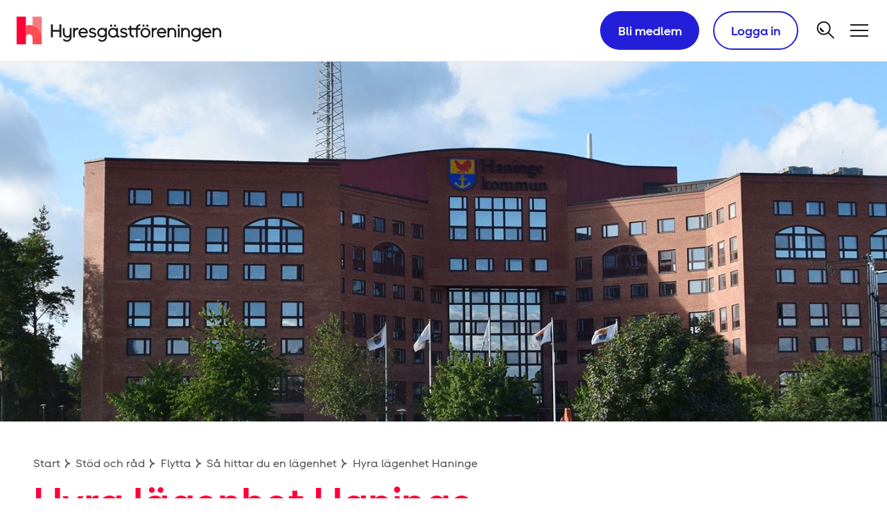

--- FILE ---
content_type: text/html; charset=utf-8
request_url: https://www.hyresgastforeningen.se/stod-och-rad/flytta/basta-tipsen-for-att-hitta-lagenhet/hyra-lagenhet-haninge/
body_size: 13353
content:
<!DOCTYPE html>
<html lang="sv">
	<head
prefix="og: http://ogp.me/ns#"
	>
		<meta charset="utf-8"/>
		<meta name="viewport" content="width=device-width, initial-scale=1">
		<meta name="referrer" content="strict-origin-when-cross-origin">
				<meta name="keywords" content="Haninge, hyra, l&#228;genhet, bostad, hyresr&#228;tt "/>

				<meta name="description" content="Kolla in v&#229;ra tips f&#246;r hur du hittar hyresr&#228;tt i Haninge. N&#228;r du hittat hem - bli medlem i Hyresg&#228;stf&#246;reningen! Kom in s&#229; f&#246;rklarar vi varf&#246;r det &#228;r viktigt."/>

		<meta name="theme-color" content="#c03">
		<title>Hyra l&#228;genhet Haninge - Hitta hyresr&#228;tt - Hyresg&#228;stf&#246;reningen</title>
<!-- CookieInformation Cookies Consent Notice start for www.hyresgastforeningen.se -->
<script id="CookieConsent" src="https://policy.app.cookieinformation.com/uc.js" data-culture="SV" type="text/javascript" data-gcm-enabled="false"></script>
<!-- OneTrCookieInformationust Cookies Consent Notice end for www.hyresgastforeningen.se -->

		<meta property="og:description" content="Kolla in v&#229;ra tips f&#246;r hur du hittar hyresr&#228;tt i Haninge. N&#228;r du hittat hem - bli medlem i Hyresg&#228;stf&#246;reningen! Kom in s&#229; f&#246;rklarar vi varf&#246;r det &#228;r viktigt."/>

		<meta property="og:image" content="https://www.hyresgastforeningen.se/globalassets/bilder/regionernas-bilder/stockholm/haninge980.jpg"/>

		<meta property="og:image:alt" content="Haninge"/>

		<meta property="og:image:type" content="image/jpeg"/>

		<meta property="og:image:width" content="980"/>

		<meta property="og:image:height" content="980"/>

		<meta property="og:locale" content="sv"/>

		<meta property="og:site_name" content="Hyresg&#228;stf&#246;reningen"/>

		<meta property="og:title" content="Hyra l&#228;genhet Halmstad"/>

		<meta property="og:type" content="website"/>

		<meta property="og:url" content="https://www.hyresgastforeningen.se/stod-och-rad/flytta/basta-tipsen-for-att-hitta-lagenhet/hyra-lagenhet-haninge/"/>

		<meta name="twitter:card" content="summary"/>

		<meta name="twitter:site" content="hyresgasterna"/>



	<link rel="preload" href="/ui/build/static/fonts/hyrasans-bold.woff2" as="font" type="font/woff2" crossorigin="anonymous"/>
	<link rel="preload" href="/ui/build/static/fonts/hyrasans-display.woff2" as="font" type="font/woff2" crossorigin="anonymous"/>
	<link rel="preload" href="/ui/build/static/fonts/hyrasans-regular.woff2" as="font" type="font/woff2" crossorigin="anonymous"/>
	<link rel="preload" href="/ui/build/static/fonts/hyrasanstext-regular.woff2" as="font" type="font/woff2" crossorigin="anonymous"/>
	<link rel="preload" href="/ui/build/static/fonts/hyrasanstext-regularitalic.woff2" as="font" type="font/woff2" crossorigin="anonymous"/>
	<link rel="preload" href="/ui/build/static/fonts/icons1765787816.woff" as="font" type="font/woff" crossorigin="anonymous"/>
	<link rel="preload" href="/ui/build/static/fonts/lineto-brown-bold.woff2" as="font" type="font/woff2" crossorigin="anonymous"/>
	<link rel="preload" href="/ui/build/static/fonts/lineto-brown-regular.woff2" as="font" type="font/woff2" crossorigin="anonymous"/>

		<link rel="apple-touch-icon" sizes="180x180" href="/apple-touch-icon.png">
		<link rel="icon" type="image/png" href="/favicon-32x32.png" sizes="32x32">
		<link rel="icon" type="image/png" href="/favicon-16x16.png" sizes="16x16">
		<link rel="manifest" href="/manifest.json">
		<link rel="mask-icon" href="/safari-pinned-tab.svg" color="#000000">
		<meta name="msapplication-TileColor" content="#ffffff">
		<meta name="theme-color" content="#ffffff">
		<link rel="stylesheet" type="text/css" href="/ui/build/css/main.css?v=25.12.1508.1.3"/>
		<link href="https://www.hyresgastforeningen.se/stod-och-rad/flytta/basta-tipsen-for-att-hitta-lagenhet/hyra-lagenhet-haninge/" rel="canonical" />
<!-- Google Tag Manager -->
<script>(function(w,d,s,l,i){w[l]=w[l]||[];w[l].push(
		{'gtm.start': new Date().getTime(),event:'gtm.js'}
	);var f=d.getElementsByTagName(s)[0],
	      j=d.createElement(s),dl=l!='dataLayer'?'&l='+l:'';j.async=true;j.src=
		'https://www.googletagmanager.com/gtm.js?id='+i+dl;f.parentNode.insertBefore(j,f);
})(window,document,'script','dataLayer','GTM-P674HLH');</script>
<!-- End Google Tag Manager -->

		<script>
		// Picture element HTML5 shiv
		document.createElement("picture");
	</script>

			<!-- rekai -->
			<script src="https://static.rekai.se/11465b79.js"></script>
				<script src="https://static.rekai.se/addon/rekai_autocomplete.min.js"></script>
			<!-- rekai -->

			<!-- association editor keep alive endpoint -->
			<script>
				document.associationEditorKeepAliveEndpoint = "/api/member/association/content/keepalive/";
		</script>
			<!-- association editor keep alive endpoint -->


		<script src="/ui/build/static/js/picturefill.min.js" async></script>
<script id="hgfData">
	window.hgf = {
  "tokenHeader": {
    "name": "X-RequestVerificationToken",
    "value": "xORIROwulLCvrQAAAG37q9k3gHtr9RZLjn4S6DxwtAmDxEcoZDM8VkOfVgv--Wh_SooME26V5nxTEFdjMk5xkSQZT8IYnY2yaiyKQn5UJlA1:9hTF-bOSSRgKY3SxLIN3chRb-OrM2-l-spamDM9GobjPuKf7g4z14PeS-_s3v8W4Vk1xVVKiU03wT8TK8GrArTXRc35NHAvTj7YtL7W64sk1"
  },
  "tokenForm": {
    "name": "__RequestVerificationToken"
  },
  "pageInformation": {
    "title": "Hyra lägenhet Haninge - Hitta hyresrätt",
    "pageTypeName": "ContentPage"
  }
};
</script>

<script type="text/javascript">
	function googleTranslateElementInit() {
		new google.translate.TranslateElement({pageLanguage: 'sv', layout: google.translate.TranslateElement.InlineLayout.VERTICAL, autoDisplay: false, gaTrack: true, gaId: '11'}, 'google_translate_element');
	}
</script>
<script type="text/javascript" src="https://translate.google.com/translate_a/element.js?cb=googleTranslateElementInit"></script>

<script type="application/ld+json">
	{"@context":"https://schema.org","@type":"WebPage","name":"Hyra l\u00E4genhet Halmstad","description":"Kolla in v\u00E5ra tips f\u00F6r hur du hittar hyresr\u00E4tt i Halmstad. N\u00E4r du hittat hem - bli medlem i Hyresg\u00E4stf\u00F6reningen! Kom in s\u00E5 f\u00F6rklarar vi varf\u00F6r det \u00E4r viktigt.","publisher":{"@type":"Organization","name":"Hyresg\u00E4stf\u00F6reningen"},"breadcrumb":{"@type":"BreadcrumbList","itemListElement":[{"@type":"ListItem","name":"St\u00F6d och r\u00E5d","item":{"@type":"Thing","@id":"/stod-och-rad/"},"position":1},{"@type":"ListItem","name":"Flytta","item":{"@type":"Thing","@id":"/stod-och-rad/flytta/"},"position":2},{"@type":"ListItem","name":"S\u00E5 hittar du en l\u00E4genhet","item":{"@type":"Thing","@id":"/stod-och-rad/flytta/basta-tipsen-for-att-hitta-lagenhet/"},"position":3},{"@type":"ListItem","name":"Hyra l\u00E4genhet Haninge","position":4}]}}
</script>


		
	<script type="text/javascript">var appInsights=window.appInsights||function(config){function t(config){i[config]=function(){var t=arguments;i.queue.push(function(){i[config].apply(i,t)})}}var i={config:config},u=document,e=window,o="script",s="AuthenticatedUserContext",h="start",c="stop",l="Track",a=l+"Event",v=l+"Page",r,f;setTimeout(function(){var t=u.createElement(o);t.src=config.url||"https://js.monitor.azure.com/scripts/a/ai.0.js";u.getElementsByTagName(o)[0].parentNode.appendChild(t)});try{i.cookie=u.cookie}catch(y){}for(i.queue=[],r=["Event","Exception","Metric","PageView","Trace","Dependency"];r.length;)t("track"+r.pop());return t("set"+s),t("clear"+s),t(h+a),t(c+a),t(h+v),t(c+v),t("flush"),config.disableExceptionTracking||(r="onerror",t("_"+r),f=e[r],e[r]=function(config,t,u,e,o){var s=f&&f(config,t,u,e,o);return s!==!0&&i["_"+r](config,t,u,e,o),s}),i}({instrumentationKey:"573f0ed0-51b0-4393-8011-0bfbdcddb7a5",sdkExtension:"a"});window.appInsights=appInsights;appInsights.queue&&appInsights.queue.length===0&&appInsights.trackPageView();</script></head>
	<body class="

">
<!-- Google Tag Manager (noscript) -->
<noscript>
	<iframe src="https://www.googletagmanager.com/ns.html?id=GTM-P674HLH"
	        height="0" width="0" style="display:none;visibility:hidden">
	</iframe>
</noscript>
<!-- End Google Tag Manager (noscript) -->


		
	<div class="lSite">
		<div class="lSite__navigation-skip">
<div class="NavigationSkip">
	<ul class="NavigationSkip__items">
		<li class="NavigationSkip__item">
			<a href="#main" class="NavigationSkip__link">G&#229; till huvudinneh&#229;llet</a>
		</li>
	</ul>
</div>

		</div>
<header class="Site__header">
	<div class="SiteHeader">
		<div class="SiteHeader__inner">
			<div class="SiteHeader__brand">
				<a class="SiteHeader__home-link" href="/
">
					<div class="Branding">
						<div class="Branding__logo-symbol">
							<svg class="LogoSymbol" viewBox="0 0 198 218" fill="none" xmlns="http://www.w3.org/2000/svg">
								<path d="M125 69.5C116 67 108.1 66 99 66c-9.1 0-17 1-26 3.5V165c0-14 11-26 26-26 14.9 0 26 12 26 26v53h73v-53c0-45-28-82-73-95.5Z" fill="#FF4D56"/>
								<path d="M73 0H0v218h73V0Z" fill="#FF0037"/>
								<path d="M125 0v69.5C170 83 198 120 198 165V0h-73Z" fill="#F97D7D"/>
							</svg>
						</div>
						<div class="Branding__logo">
							<svg class="Logo" viewBox="0 0 222 30" fill="none" xmlns="http://www.w3.org/2000/svg">
								<path d="M17.2 9.564a12.738 12.738 0 0 0-3.577-.481c-1.252 0-2.34.137-3.578.481v13.142c0-1.926 1.514-3.578 3.578-3.578a3.562 3.562 0 0 1 3.578 3.578V30H27.247v-7.294c0-6.192-3.854-11.284-10.046-13.142Z" fill="#FF4D56"/>
								<path d="M10.046 0H0v30h10.046V0Z" fill="#FF0037"/>
								<path d="M17.201 0v9.564c6.193 1.858 10.046 6.95 10.046 13.142V0H17.201Z" fill="#F97D7D"/>
								<path class='Logo__text' d="M111.881 20.973c1.087 1.21 2.532 1.871 4.184 1.871 2.27 0 3.949-1.252 3.949-3.138 0-1.706-1.362-2.518-2.738-2.876l-2.175-.578c-.605-.165-1.128-.536-1.128-1.1 0-.702.784-1.267 1.858-1.267.963 0 1.816.468 2.449 1.17l1.445-.99c-.949-1.102-2.298-1.886-3.881-1.886-2.188 0-3.688 1.486-3.688 3.137 0 1.39 1.046 2.395 2.422 2.739l1.968.51c1.101.274 1.624.563 1.624 1.21 0 .84-.839 1.39-2.133 1.39-1.142 0-2.037-.427-2.697-1.17l-1.459.977Zm-33.84 0c1.088 1.21 2.533 1.871 4.184 1.871 2.27 0 3.95-1.252 3.95-3.138 0-1.706-1.363-2.518-2.739-2.876l-2.174-.578c-.606-.165-1.129-.536-1.129-1.1 0-.702.785-1.267 1.858-1.267.963 0 1.817.468 2.45 1.17l1.445-.99c-.95-1.102-2.298-1.886-3.881-1.886-2.188 0-3.688 1.486-3.688 3.137 0 1.39 1.046 2.395 2.422 2.739l1.968.51c1.1.274 1.624.563 1.624 1.21 0 .84-.84 1.39-2.133 1.39-1.143 0-2.037-.427-2.698-1.17l-1.458.977Zm-31.665 1.596h2.05V8.463h-2.05v5.918h-7.17V8.463h-2.05V22.57h2.05v-6.262h7.17v6.262Zm89.711-12.785c0 .688.51 1.225 1.211 1.225.689 0 1.184-.537 1.184-1.225 0-.66-.509-1.21-1.184-1.21-.701 0-1.211.55-1.211 1.21Zm-30.798 0c0 .688.537 1.225 1.211 1.225.661 0 1.225-.537 1.225-1.225 0-.66-.564-1.21-1.225-1.21-.66 0-1.211.55-1.211 1.21Zm34.982 0c0 .688.564 1.225 1.225 1.225.66 0 1.211-.537 1.211-1.225 0-.66-.523-1.21-1.211-1.21-.675 0-1.225.55-1.225 1.21Zm-39.206 0a1.21 1.21 0 0 0 1.224 1.225c.661 0 1.211-.537 1.211-1.225 0-.66-.536-1.21-1.211-1.21-.674 0-1.224.55-1.224 1.21Zm73.169.028a1.252 1.252 0 1 0 2.505 0 1.24 1.24 0 0 0-1.252-1.252 1.24 1.24 0 0 0-1.253 1.252Zm-17.298 4.1c1.349 0 2.601.785 3.096 2.533h-6.165c.523-1.748 1.734-2.532 3.069-2.532Zm-84.908 0c1.348 0 2.6.785 3.096 2.533H68.96c.523-1.748 1.734-2.532 3.069-2.532Zm133.61 0c1.349 0 2.601.785 3.096 2.533h-6.165c.537-1.748 1.748-2.532 3.069-2.532Zm-29.243-1.472h-1.844V22.57h1.844V12.44Zm-24.688-.192a6.613 6.613 0 0 0-.95-.083c-1.059 0-1.871.44-2.738 1.225v-1.225h-1.858V22.57h1.858v-5.615c0-1.569 1.307-2.862 2.779-2.862.262 0 .565 0 .909.096v-1.94Zm-84.991 0a6.593 6.593 0 0 0-.95-.083c-1.073 0-1.871.44-2.738 1.225v-1.225H61.17V22.57h1.858v-5.615c0-1.569 1.307-2.862 2.78-2.862.261 0 .564 0 .908.096v-1.94Zm127.307 1.665c1.913 0 3.399 1.665 3.399 3.578 0 1.926-1.527 3.316-3.399 3.316-1.871 0-3.316-1.39-3.316-3.316 0-1.886 1.403-3.578 3.316-3.578Zm-101.628 0c1.913 0 3.399 1.665 3.399 3.578 0 1.926-1.528 3.316-3.4 3.316-1.87 0-3.316-1.39-3.316-3.316-.014-1.886 1.404-3.578 3.317-3.578Zm46.981 7.183c-1.995 0-3.495-1.596-3.495-3.605 0-1.996 1.514-3.578 3.495-3.578 2.01 0 3.523 1.61 3.523 3.578 0 1.995-1.513 3.605-3.523 3.605Zm-35.009 0c-2.009 0-3.523-1.61-3.523-3.605 0-1.968 1.514-3.578 3.523-3.578 1.996 0 3.523 1.596 3.523 3.578 0 2.023-1.527 3.605-3.523 3.605Zm112.431-7.142c1.487 0 2.794 1.17 2.794 3v5.615h1.83v-5.863c0-2.477-2.091-4.555-4.61-4.555-1.032 0-2.009.344-2.876 1.046v-1.046h-1.858V22.57h1.858V16.83c0-1.568 1.294-2.876 2.862-2.876Zm-33.908 0c1.486 0 2.794 1.17 2.794 3v5.615h1.83v-5.863c0-2.477-2.092-4.555-4.61-4.555-1.032 0-2.009.344-2.876 1.046v-1.046h-1.858V22.57h1.858V16.83c.014-1.568 1.293-2.876 2.862-2.876Zm-14.793 0c1.486 0 2.793 1.17 2.793 3v5.615h1.83v-5.863c0-2.477-2.091-4.555-4.61-4.555-1.032 0-2.009.344-2.876 1.046v-1.046h-1.858V22.57h1.858V16.83c.014-1.568 1.294-2.876 2.863-2.876ZM54.771 21.096c-1.486 0-2.752-1.142-2.752-2.972V12.44h-1.872v5.835c0 2.519 2.147 4.569 4.624 4.569 1.1 0 2.05-.399 2.862-1.046v.44c0 1.83-1.39 3.276-3.302 3.276-1.129 0-2.216-.482-3.014-1.486l-1.445 1.1c1.17 1.294 2.78 2.134 4.527 2.134 2.877 0 5.092-2.257 5.092-5.23V12.44h-1.858v5.794c-.013 1.582-1.293 2.862-2.862 2.862Zm155.945-3.646c0-2.904-2.271-5.299-5.078-5.299-2.794 0-5.051 2.381-5.051 5.395 0 2.945 2.161 5.298 5.381 5.298 1.913 0 3.248-.84 4.252-1.968l-1.389-1.1c-.688.742-1.666 1.334-2.973 1.334-1.968 0-3.082-1.293-3.358-2.959h8.188c0-.234.028-.413.028-.701Zm-48.716 0c0-2.904-2.27-5.299-5.078-5.299-2.793 0-5.05 2.381-5.05 5.395 0 2.945 2.16 5.298 5.381 5.298 1.912 0 3.234-.84 4.252-1.968l-1.39-1.1c-.688.742-1.665 1.334-2.972 1.334-1.968 0-3.083-1.293-3.358-2.959h8.188c.014-.234.027-.413.027-.701Zm-84.908 0c0-2.904-2.27-5.299-5.078-5.299-2.793 0-5.05 2.381-5.05 5.395 0 2.945 2.16 5.298 5.38 5.298 1.913 0 3.248-.84 4.253-1.968l-1.39-1.1c-.688.742-1.665 1.334-2.973 1.334-1.968 0-3.082-1.293-3.358-2.959h8.188c.014-.234.028-.413.028-.701Zm47.023-3.234h5.009v8.353h1.858v-8.353h2.917V12.44h-2.917c.151-1.706 1.266-2.408 2.917-2.45V8.175c-2.642.083-4.513 1.707-4.775 4.266h-5.009V9.99h-1.872v2.45h-1.816v1.776h1.816v4.046c0 2.697 1.955 4.32 4.748 4.39v-1.79c-1.775-.055-2.876-1.045-2.876-2.793v-3.853Zm9.908 3.302a5.313 5.313 0 0 0 5.353 5.34c2.973 0 5.381-2.353 5.381-5.34 0-2.972-2.394-5.353-5.381-5.353a5.316 5.316 0 0 0-5.353 5.353Zm-35.023 0c0 2.973 2.436 5.34 5.381 5.34 1.473 0 2.752-.578 3.784-1.528.523.922 1.404 1.432 2.959 1.445v-1.789c-.963-.041-1.362-.481-1.362-1.17v-7.65h-1.872v1.32c-1.073-.784-2.257-1.335-3.605-1.335-2.835.014-5.285 2.381-5.285 5.367Zm89.849-.069c0 2.877 2.312 5.12 5.147 5.12 1.252 0 2.38-.427 3.426-1.266v.922c0 1.83-1.431 3.316-3.344 3.316-1.128 0-2.215-.509-3-1.514l-1.472 1.101c1.183 1.308 2.78 2.134 4.555 2.134 2.917 0 5.092-2.271 5.092-5.23v-9.867h-1.831v1.252c-1.032-.784-2.188-1.252-3.426-1.252-2.821 0-5.147 2.408-5.147 5.285Zm-101.628 0c0 2.877 2.311 5.12 5.146 5.12 1.253 0 2.381-.427 3.427-1.266v.922c0 1.83-1.431 3.316-3.344 3.316-1.129 0-2.216-.509-3-1.514l-1.473 1.101c1.184 1.308 2.78 2.134 4.555 2.134 2.918 0 5.092-2.271 5.092-5.23v-9.867h-1.83v1.252c-1.032-.784-2.188-1.252-3.427-1.252-2.835 0-5.147 2.408-5.147 5.285Z" fill="currentColor"/>
							</svg>
						</div>
					</div>
				</a>
			</div>
			<div class="SiteHeader__actions">
				<div class="SiteHeader__action SiteHeader__action--signup">
<a class="ButtonSignup" href="/bli-medlem/">
		<div class="ButtonSignup__icon">
			<svg class="IconFacePlus" fill="currentColor" xmlns="http://www.w3.org/2000/svg" viewBox="0 0 37.6 38.5"><path d="M14.8 36.9c-6.7 0-12.2-5.4-12.2-12.2v-5.9c0-.7.6-1.3 1.3-1.3.7 0 1.3.6 1.3 1.3v5.9c-.2 5.3 4 9.8 9.3 10s9.8-4 10-9.3v-1.5c0-.7.6-1.3 1.3-1.3.7 0 1.3.6 1.3 1.3v.9c-.1 6.7-5.6 12.1-12.3 12.1z"></path><path d="M15 29.4h-2.3c-.1 0-.2-.1-.3-.2-.1-.1-.1-.2-.1-.3l1.1-3.7c.1-.2.3-.3.5-.3.2.1.3.3.3.5l-.9 3.2H15c.2 0 .4.1.5.3 0 .2-.1.4-.3.5H15z"></path><circle cx="9.9" cy="24" r="1.5"></circle><circle cx="18.2" cy="24" r="1.5"></circle><path d="M27.4 25.2h-.3c-6.6-1.5-14.2-7.7-16.5-9.7l-5.9 3.7c-.3.2-.6.2-1 .2-.2.3-.6.4-1 .5-.7 0-1.2-.6-1.2-1.3 0-.1.1-10.4 11.2-10.4 6 0 10.5 1.7 13.2 5 3.8 4.7 2.7 10.8 2.6 11.1-.1.3-.3.6-.5.8-.2 0-.4.1-.6.1zM10.7 12.7c.3 0 .6.1.8.3.1.1 7.9 7.1 14.7 9.3.2-2.8-.6-5.5-2.3-7.7-2.2-2.7-6-4-11.2-4-5.8 0-7.8 3.5-8.4 5.8l5.7-3.6c.2-.1.5-.1.7-.1zM30 0h2.3v13H30z"></path><path d="M24.6 5.3h13v2.3h-13z"></path></svg>
		</div>
	<span class="ButtonSignup__text">
		Bli medlem
	</span>
</a>

				</div>
				<div class="SiteHeader__action SiteHeader__action--login">
<button class="ButtonLogin">
		<div class="ButtonLogin__icon">
			<svg class="IconFaceTyping" xmlns="http://www.w3.org/2000/svg" viewBox="0 0 37.63 38.47" fill="currentColor"><path d="M37.26 24.23a1.26 1.26 0 0 0 0-1.79l-3.78-3.79a1.27 1.27 0 0 0-1.79 0L19.08 31.26a1.29 1.29 0 0 0-.33.58l-1 4.1h-1.56a1.27 1.27 0 0 1-1.27-1.26 1.26 1.26 0 1 0-2.52 0 1.27 1.27 0 0 1-2.53 0v-1a1.26 1.26 0 1 0-2.52 0v1c0 .69-1.36 1.26-2.06 1.26a1.27 1.27 0 0 0 0 2.53 6.16 6.16 0 0 0 3.32-1 3.77 3.77 0 0 0 5.05 0 3.79 3.79 0 0 0 2.53 1h2.52a1.35 1.35 0 0 0 .29 0l5.05-1.27a1.29 1.29 0 0 0 .59-.33m-1.54-2l-2.67.67.67-2.67 11.43-11.48 2 2z"></path><path d="M12.64 27.43A11.62 11.62 0 0 1 1 15.82v-5.63a1.22 1.22 0 0 1 2.44 0v5.63a9.17 9.17 0 1 0 18.33 0V15a1.22 1.22 0 0 1 2.44 0v.87a11.62 11.62 0 0 1-11.57 11.56z"></path><path d="M12.82 20.22h-2.19a.36.36 0 0 1-.3-.15.37.37 0 0 1-.06-.32l1-3.48a.37.37 0 1 1 .72.2l-.84 3h1.69a.38.38 0 1 1 0 .75z"></path><circle cx="7.98" cy="15.14" r="1.47"></circle><circle cx="15.85" cy="15.14" r="1.47"></circle><path d="M24.55 16.24h-.26C18 14.82 10.82 8.94 8.59 7L3 10.51a1.18 1.18 0 0 1-.91.15 1.2 1.2 0 0 1-.91.43A1.19 1.19 0 0 1 0 9.9C0 9.8.12 0 10.69 0c5.75 0 10 1.59 12.54 4.73 3.65 4.45 2.54 10.3 2.49 10.55a1.2 1.2 0 0 1-.52.76 1.16 1.16 0 0 1-.65.2zM8.71 4.36a1.19 1.19 0 0 1 .8.3c.08.08 7.53 6.8 14 8.88a10.83 10.83 0 0 0-2.14-7.32c-2.1-2.55-5.7-3.84-10.69-3.84-5.56 0-7.4 3.3-8 5.54l5.4-3.38a1.21 1.21 0 0 1 .63-.18z"></path></svg>
		</div>
	<span class="ButtonLogin__text">
		Logga in
	</span>
</button>


				</div>
				<div class="SiteHeader__action SiteHeader__action--myPages">
<a class="ButtonMyPages" href="/mina-sidor/">
	<span class="ButtonMyPages__text">
		Mina sidor
	</span>
</a>

				</div>
				<div class="SiteHeader__action SiteHeader__action--logout">
<a class="ButtonLogout" href="/api/authentication/logout/">
	<span class="ButtonLogout__text">
		Logga ut
	</span>
</a>

				</div>
				<div class="SiteHeader__action SiteHeader__action--search">
	<a
		class="ButtonSearch"
		href="/sok/"
		aria-label="S&#246;k">
		<div class="ButtonSearch__symbol">
			<svg class="IconSearch" viewBox="0 0 32 32" xmlns="http://www.w3.org/2000/svg">
				<path d="M19.332 19.3333L26.6654 26.6666" stroke="currentColor" stroke-width="2" stroke-linecap="square"/>
				<circle cx="12.668" cy="12.6667" r="9" stroke="currentColor" stroke-width="2" fill="none"/>
				<path d="M8 12V12.6667C8 15.244 10.0893 17.3333 12.6667 17.3333H13.3333" stroke="currentColor" stroke-width="2"/>
			</svg>
		</div>
	</a>

				</div>
				<div class="SiteHeader__action SiteHeader__action--main-nav-toggle">
<button class="ButtonMainNavToggle" id="ButtonMainNavToggle" aria-expanded="false" aria-controls="NavigationMain" aria-label="Meny">
	<div class="ButtonMainNavToggle__symbol">
		<svg class="IconHamburger" viewBox="0 0 32 32" fill="none" xmlns="http://www.w3.org/2000/svg">
			<path d="M4 8L28 8" stroke="currentColor" stroke-width="2" stroke-linecap="square"/>
			<path d="M4 24L28 24" stroke="currentColor" stroke-width="2" stroke-linecap="square"/>
			<path d="M4 16L28 16" stroke="currentColor" stroke-width="2" stroke-linecap="square"/>
		</svg>
	</div>
</button>

				</div>
			</div>
		</div>
		<div class="SiteHeader__navigation">
<noscript>
	<style>
		.NavigationMain {
			display: block;
		}
	</style>
</noscript>
<div class="NavigationMain"
     data-api-localizationurl="/api/navigation/localization/"
     data-api-login-otherdeviceurl="/api/authentication/login/otherdevice/"
     data-api-login-samedeviceurl="/api/authentication/login/samedevice/"
     data-api-login-localizationurl="/api/authentication/localization/"
     data-api-membersignupurl="/bli-medlem/"
     data-api-logouturl="/api/authentication/logout/"
     data-api-mypagesurl="/mina-sidor/">

		<nav class="NavigationMain__menu" aria-label="Huvudnavigering">
			<ul class="NavigationMain__items" role="menu">
					<li class="NavigationMain__item " role="none">
						<a href="/" class="NavigationMain__link" role="menuitem">
							<span class="NavigationMain__text">Start</span>
						</a>
					</li>
					<li class="NavigationMain__item " role="none">
						<a href="/aktuellt/" class="NavigationMain__link" role="menuitem">
							<span class="NavigationMain__text">Aktuellt</span>
						</a>
					</li>
					<li class="NavigationMain__item " role="none">
						<a href="/medlem/" class="NavigationMain__link" role="menuitem">
							<span class="NavigationMain__text">Medlem</span>
						</a>
					</li>
					<li class="NavigationMain__item " role="none">
						<a href="/engagera-dig/" class="NavigationMain__link" role="menuitem">
							<span class="NavigationMain__text">Engagera dig</span>
						</a>
					</li>
					<li class="NavigationMain__item  is-active " role="none">
						<a href="/stod-och-rad/" class="NavigationMain__link" role="menuitem">
							<span class="NavigationMain__text">St&#246;d och r&#229;d</span>
						</a>
					</li>
					<li class="NavigationMain__item " role="none">
						<a href="/fortroendevald/" class="NavigationMain__link" role="menuitem">
							<span class="NavigationMain__text">F&#246;rtroendevald</span>
						</a>
					</li>
					<li class="NavigationMain__item " role="none">
						<a href="/formaner/" class="NavigationMain__link" role="menuitem">
							<span class="NavigationMain__text">F&#246;rm&#229;ner</span>
						</a>
					</li>
					<li class="NavigationMain__item " role="none">
						<a href="/var-politik/" class="NavigationMain__link" role="menuitem">
							<span class="NavigationMain__text">V&#229;r politik</span>
						</a>
					</li>
					<li class="NavigationMain__item " role="none">
						<a href="/bostadsfakta/" class="NavigationMain__link" role="menuitem">
							<span class="NavigationMain__text">Bostadsfakta</span>
						</a>
					</li>
					<li class="NavigationMain__item " role="none">
						<a href="/om-oss/" class="NavigationMain__link" role="menuitem">
							<span class="NavigationMain__text">Om oss</span>
						</a>
					</li>
					<li class="NavigationMain__item " role="none">
						<a href="/kontakta-oss/" class="NavigationMain__link" role="menuitem">
							<span class="NavigationMain__text">Kontakta oss</span>
						</a>
					</li>
					<li class="NavigationMain__item " role="none">
						<a href="/formaner/nationella/bokvar-gjensidige/" class="NavigationMain__link" role="menuitem">
							<span class="NavigationMain__text">Bokvar</span>
						</a>
					</li>
			</ul>
		</nav>
</div>

		</div>
	</div>
</header>

		<div class="lSite__wrapper" id="SiteWrapper">
			<div class="lSite__inner">
				<div class="lSite__top">

					<main id="main" class="lSite__main">
						



<div class="ContentPage lContentPage">
	<div class="lContentPage__content">
		<section class="lContentPage__block lContentPage__block--offset">
			<article class="Article lArticle" data-hgf-article="true">
				<header class="Article__header lArticle__header">
						<div class="lArticle__visual" >
							
<figure class="BlockImage">
	<div class="BlockImage__container">
		
		<picture class="BlockImage__picture">
			<source media="(max-width: 767px)" class="lazyload" data-srcset="/globalassets/bilder/regionernas-bilder/stockholm/haninge980.jpg?preset=mobile&amp;cache=637526986510000000">
			<source media="(min-width: 768px) and (max-width: 1279px)" class="lazyload" data-srcset="/globalassets/bilder/regionernas-bilder/stockholm/haninge1440.jpg?preset=desktop&amp;cache=637528236650000000">
			<source media="(min-width: 1280px)" class="lazyload" data-srcset="/globalassets/bilder/regionernas-bilder/stockholm/haninge1440.jpg?preset=desktop-hero&amp;cache=637528236650000000">
			<img class="BlockImage__image lazyload" data-src="/globalassets/bilder/regionernas-bilder/stockholm/haninge1440.jpg?preset=desktop-hero&amp;cache=637528236650000000" alt="Haninge" width="1440" height="585">
		</picture>


			<div class="BlockImage__credits">
				<span class="BlockImage__copyright">Jan Backman</span>
			</div>
	</div>
</figure>


						</div>
					<div class="Article__breadcrumbs lArticle__breadcrumbs">
	<ul class="Breadcrumbs">
			<li class="lBreadcrumbs__item">
					<a href="/" class="Breadcrumbs__link Breadcrumbs__link--is-linked">Start</a>
			</li>
			<li class="lBreadcrumbs__item">
					<a href="/stod-och-rad/" class="Breadcrumbs__link Breadcrumbs__link--is-linked">Stöd och råd</a>
			</li>
			<li class="lBreadcrumbs__item">
					<span class="Breadcrumbs__link">Flytta</span>
			</li>
			<li class="lBreadcrumbs__item">
					<a href="/stod-och-rad/flytta/basta-tipsen-for-att-hitta-lagenhet/" class="Breadcrumbs__link Breadcrumbs__link--is-linked">Så hittar du en lägenhet</a>
			</li>
			<li class="lBreadcrumbs__item">
					<span class="Breadcrumbs__link">Hyra lägenhet Haninge</span>
			</li>
	</ul>

					</div>
					<h1 id="Article__heading" class="Article__heading lArticle__heading" >Hyra lägenhet Haninge</h1>
				</header>
				<div class="lArticle__content-container">
					<div class="Article__preamble-container lArticle__preamble-container">
						<p class="Article__preamble lArticle__preamble" >Vill du hyra en lägenhet i Haninge? Här har vi samlat tips till dig som söker hyresrätt i Haninge. När du hittat hem är du välkommen som medlem i Hyresgäst&shy;föreningen. Som medlem kan du få hjälp av våra juridiska expterter om du hamnar i  tvist med hyresvärden. Det ökar din trygghet som hyresgäst.</p>


					</div>
					
<div class="lArticle__content"><div class="lArticle__content-block">

<div class="BlockImageAndText lBlockImageAndText lBlockImageAndText--image- left ">
	<div class="lBlockImageAndText__block">
		
		<h2>Hur får jag ett förstahandskontrakt i Halmstad?</h2>
<p>Bostadsbristen är stor i Haninge. Att få en bostad via <a href="/stod-och-rad/flytta/bostadsko/haninge-bostadsko/">Haninges bostadskö</a> kan ta lång tid, därför är det bra att ställa sig i bostadskön så snart som möjligt. För att stå i den kommunala bostadskön betalar du en årlig avgift.&nbsp;</p>
<p>Fördelen med den kommunala bostadskön är att utbudet av lägenheter är oftast är störst där.&nbsp; Kommunala förmedlingar är också öppna med vad som krävs för att du ska få lägenhet och har tydliga turorningsregler efter kötid. Ibland har de särskilda bostäder och köer för ungdomar, studenter eller personer över 65 år. För nyproducerade lägenheter förekommer att man frångår köprincipen och ger hyreskontrakt till dem som sökte först.&nbsp;</p>
<h2>Lägenhet utan kötid i Haninge</h2>
<p>Ett alternativ om du saknar kötid är att söka direkt av privata <a class="LinkArrow" href="/om-oss/hyresvardar/hyresvardar-i-haninge/">hyresvärdar i Haninge</a> De har ibland egna förmedlingar där du kan registrera dig som sökande, dessa är ofta gratis. Har du tur kan du hos vissa hyresvärdar få lägenhet utan kötid. Men hos de flesta behöver du köa, andra har först till kvarn-princip eller väljer fritt bland sökande som uppfyller deras krav.</p>
<p>Nackdelen med hyresvärdar som väljer hyresgäster fritt utan öppna och tydliga regler är att det ökar risken för diskriminering och gör det svårare för hushåll med sämre ekonomi att få en lägenhet.&nbsp;</p>
<p><a class="LinkArrow" href="/stod-och-rad/flytta/basta-tipsen-for-att-hitta-lagenhet/">Fler tips för söka bostad hittar du här</a></p>
<h4>OBS. Du kan inte få bostad via Hyresgäst&shy;föreningen</h4>
	</div>
</div>
</div><div class="lArticle__content-block"><div class="BlockText" >
	<h2>Bli medlem i Hyresgäst&shy;föreningen</h2>
<p>När du hittat en hyresrätt ska du bli medlem hos i Hyresgästför&shy;eningen. Av oss kan du få juridisk rådgivning om du hamnar i konflikt hyresvärden. Som medlem kan du delta i och påverka hyresförhandlingen. Dessutom får du mängder av rabatter!</p>
</div>
</div><div class="lArticle__content-block"><div class="BlockCTALink">
	<a class="BlockCTALink__link" href="/bli-medlem/" title="Bli medlem idag!">
	<span>Bli medlem idag!</span>
</a>

</div>
</div><div class="lArticle__content-block">

<div class="BlockImageAndText lBlockImageAndText lBlockImageAndText--image- left ">
	<div class="lBlockImageAndText__block">
		
		<h2>Hyra lägenhet i andra hand i Haninge</h2>
<p>Enklast är att hitta lediga nyproducerade lägenheter, men där är hyran i regel högre än för äldre lägenheter. I väntan på ett förstahandskontrakt kan du söka en andrahandslägenhet, via någon av förmedlingssajterna för andrahandsboenden. Hyr du i andra hand blir hyran oftast något högre än om du hyr i första hand, men inom rimliga gränser. Var försiktig så du inte betalar för mycket.&nbsp; &nbsp;</p>
<p><a class="LinkArrow" href="/stod-och-rad/andrahand-och-inneboende/">Läs mer om hyra i andrahand eller som inneboende</a></p>
<p>Var uppmärksam på att det kan förekomma bedrägerier och personer som tar ut <a class="LinkArrow" href="/stod-och-rad/andrahand-och-inneboende/hyr-du-till-ockerhyra/">ockerhyror.</a> Det innebär att hyresvärden tar ut högre hyror än vad som är tillåtet. Tänk också på att det är olagligt att köpa eller sälja ett hyreskontrakt. Är du medlem hos oss och har du frågor om vilka lagar och regler som gäller är du välkommen att kontakta oss!</p>
<h2>Tips för att hitta en hyresrätt i Halmstad:</h2>
<ul>
<li>ställ dig i kommunala bostadskön</li>
<li>ställ dig i kö hos privata hyresvärdar</li>
<li>sök andrahandslägenheter</li>
<li>hyr ett rum som inneboende</li>
<li>fråga vänner och bekanta</li>
<li>flytta ihop med en kompis eller partner</li>
<li>sök nybyggda lägenheter - så kallad nyproduktion</li>
</ul>
	</div>
</div>
</div></div>									</div>

				<div class="lArticle__sidebar">
				</div>
							</article>
		</section>
		<section class="lContentPage__block lContentPage__block--wide"><div class="BlockCardFlexList BlockCardFlexList--4-items layout__full-width">
		<h2 class="BlockCardFlexList__heading">Läs mer</h2>
	<ul class="BlockCardFlexList__list"><li class="BlockCardFlexList__list-item"><div class="CardFlex">
	<a class="CardFlex__link"
	   href="/formaner/nationella/bokvar-gjensidige/">
		<div class="CardFlex__inner">
			<div class="CardFlex__image">
				<img class="CardFlex__image-src lazyload"
				     src="/globalassets/mediabanken/varumarkesbilder/barn_kvinna_kram_hero.jpg?preset=mobile-wide&amp;cache=638463756410000000"
				     alt="kvinna och barn kramas"/>
			</div>
			<div class="CardFlex__content">
				<h2 class="CardFlex__heading">BoKvar-försäkring</h2>
				<div class="CardFlex__text">
					BoKvar-försäkringen hos Gjensidige Försäkring är kostnadsfri i tre månader för nya medlemmar.
				</div>
				<div class="CardFlex__link-text-container">
					<span class="CardFlex__link-text CardFlex__link-text--arrow-link">
						Få försäkring
					</span>
				</div>
			</div>
		</div>
	</a>
</div>
</li><li class="BlockCardFlexList__list-item"><div class="CardFlex">
	<a class="CardFlex__link"
	   href="/stod-och-rad/flytta/bostadsko/">
		<div class="CardFlex__inner">
			<div class="CardFlex__image">
				<img class="CardFlex__image-src lazyload"
				     src="/globalassets/mediabanken/varumarkesbilder/bostadsko-kvadrat2.jpg?preset=mobile-wide&amp;cache=638125734230000000"
				     alt="En glad man står i dörröppningen till sin lägenhet."/>
			</div>
			<div class="CardFlex__content">
				<h2 class="CardFlex__heading">Ställ dig i bostadskö</h2>
				<div class="CardFlex__text">
					Här hittar information och länkar till bostadsköer i svenska kommuner
				</div>
				<div class="CardFlex__link-text-container">
					<span class="CardFlex__link-text CardFlex__link-text--arrow-link">
						Lista på bostadsköer
					</span>
				</div>
			</div>
		</div>
	</a>
</div>
</li><li class="BlockCardFlexList__list-item"><div class="CardFlex">
	<a class="CardFlex__link"
	   href="/om-oss/hyresvardar/hyresvardar/">
		<div class="CardFlex__inner">
			<div class="CardFlex__image">
				<img class="CardFlex__image-src lazyload"
				     src="/globalassets/mediabanken/varumarkesbilder/man-tittar-ut-fornster-kvadrat.jpg?preset=mobile-wide&amp;cache=638125937430000000"
				     alt="man tittar ut fönster kvadrat"/>
			</div>
			<div class="CardFlex__content">
				<h2 class="CardFlex__heading">Hyresvärdar - hela listan</h2>
				<div class="CardFlex__text">
					Här hittar du hela listan med information om och kontaktuppgifter till privata och kommunala hyresvärdar i Sverige
				</div>
				<div class="CardFlex__link-text-container">
					<span class="CardFlex__link-text CardFlex__link-text--arrow-link">
						Hyresvärdar i Sverige
					</span>
				</div>
			</div>
		</div>
	</a>
</div>
</li><li class="BlockCardFlexList__list-item"><div class="CardFlex">
	<a class="CardFlex__link"
	   href="/stod-och-rad/flytta/soka-studentbostad/">
		<div class="CardFlex__inner">
			<div class="CardFlex__image">
				<img class="CardFlex__image-src lazyload"
				     src="/globalassets/mediabanken/varumarkesbilder/hgf17552.jpg?preset=mobile-wide&amp;cache=638125848290000000"
				     alt="unga som fikar"/>
			</div>
			<div class="CardFlex__content">
				<h2 class="CardFlex__heading">Flytta till studentbostad</h2>
				<div class="CardFlex__text">
					Här hittar du tips om hur du hittar en studentbostad.
				</div>
				<div class="CardFlex__link-text-container">
					<span class="CardFlex__link-text CardFlex__link-text--arrow-link">
						Sök studentbostad
					</span>
				</div>
			</div>
		</div>
	</a>
</div>
</li></ul>
</div>
</section>
	</div>
</div>

					</main>
				</div>
				<div class="lSite__footer">
<div class="SiteFooter">
	<div class="SiteFooter__sentinel" data-hgf-observer="SiteFooter"></div>
	<div class="SiteFooter__inner">
		<div class="lSiteFooter__branding">
			<h2 class="lSiteFooter__headline">
				Bli medlem och f&#229; hyrestrygghet
			</h2>
		</div>
		<div class="SiteFooter__content">
			<section class="SiteFooter__cta">
<a class="SiteFooter__signup" href="/bli-medlem/">
	<span class="SiteFooter__text">
		Jag vill bli medlem i en av Sveriges st&#246;rsta folkr&#246;relser
	</span>
</a>

			</section>
			<div class="SiteFooter__hidden-content">
				<div class="SiteFooter__navs-container">
						<nav class="SiteFooter__nav">
		<h2>V&#229;ra regioner</h2>
			<ul class="SiteFooter__nav-list">
			<li class="SiteFooter__nav-item">
				<a href="/regioner/stockholm/" class="SiteFooter__nav-link">
					<span>Stockholm</span>
				</a>
			</li>
			<li class="SiteFooter__nav-item">
				<a href="/regioner/aros-gavle/" class="SiteFooter__nav-link">
					<span>Aros-G&#228;vle</span>
				</a>
			</li>
			<li class="SiteFooter__nav-item">
				<a href="/regioner/bohusalvsborg-skaraborg/" class="SiteFooter__nav-link">
					<span>Bohus&#196;lvsborg-Skaraborg</span>
				</a>
			</li>
			<li class="SiteFooter__nav-item">
				<a href="/regioner/mitt/" class="SiteFooter__nav-link">
					<span>Mitt</span>
				</a>
			</li>
			<li class="SiteFooter__nav-item">
				<a href="/regioner/norra-skane/" class="SiteFooter__nav-link">
					<span>Norra Sk&#229;ne</span>
				</a>
			</li>
			<li class="SiteFooter__nav-item">
				<a href="/regioner/norrland/" class="SiteFooter__nav-link">
					<span>Norrland</span>
				</a>
			</li>
			<li class="SiteFooter__nav-item">
				<a href="/regioner/sydost/" class="SiteFooter__nav-link">
					<span>Sydost</span>
				</a>
			</li>
			<li class="SiteFooter__nav-item">
				<a href="/regioner/sodra-skane/" class="SiteFooter__nav-link">
					<span>S&#246;dra Sk&#229;ne</span>
				</a>
			</li>
			<li class="SiteFooter__nav-item">
				<a href="/regioner/vastra-sverige/" class="SiteFooter__nav-link">
					<span>V&#228;stra Sverige</span>
				</a>
			</li>
	</ul>

	</nav>

						<nav class="SiteFooter__nav SiteFooter__nav--secondary">
		<h2>Om oss</h2>
			<ul class="SiteFooter__nav-list">
			<li class="SiteFooter__nav-item">
				<a href="/kontakta-oss/" class="SiteFooter__nav-link">
					<span>Kontakta oss</span>
				</a>
			</li>
			<li class="SiteFooter__nav-item">
				<a href="/om-oss/press-och-media/presskontakt/" class="SiteFooter__nav-link">
					<span>Press</span>
				</a>
			</li>
			<li class="SiteFooter__nav-item">
				<a href="/vara-regioner/" class="SiteFooter__nav-link">
					<span>V&#229;ra regioner</span>
				</a>
			</li>
			<li class="SiteFooter__nav-item">
				<a href="/om-oss/jobba-hos-hyresgastforeningen/lediga-jobb/" class="SiteFooter__nav-link">
					<span>Lediga jobb</span>
				</a>
			</li>
	</ul>

	</nav>

				</div>
				<ul class="SiteFooter__miscellaneous">
					<li class="SiteFooter__miscellaneous-item">
						<a class="SiteFooter__link" href="/om-oss/om-webbplatsen/anvandning-av-cookies/" title="Anv&#228;ndning av cookies">
	<span>Anv&#228;ndning av cookies</span>
</a>

					</li>
						<li class="SiteFooter__miscellaneous-item">
							<a class="SiteFooter__link" href="/om-oss/dina-personuppgifter/sa-behandlar-vi-personuppgifter/" title="S&#229; behandlar vi personuppgifter">
	<span>S&#229; behandlar vi personuppgifter</span>
</a>

						</li>
					<li class="SiteFooter__miscellaneous-item">
						Telefon <a href="tel:0771-443 443" class="SiteFooter__link">0771-443 443</a>
					</li>
					<li class="SiteFooter__miscellaneous-item">
						<span class="SiteFooter__corporate-id-nr">Organisationsnummer 802001-5106</span>
					</li>
				</ul>
			</div>
		</div>
	</div>
</div>

				</div>
			</div>

		</div>
<div class="lSite__article-overlay">
<div class="ArticleOverlay"
     data-translations-closebuttonarialabel="St&#228;ng artikeln"
     data-hgf-layout="article">
</div>

</div>

<div class="lSite__unauthenticated-overlay">
<div class="UnauthenticatedOverlay"
     data-translations-text="Hej! Du har blivit utloggad p&#229; grund av inaktivitet. V&#228;lj om du vill logga in igen eller forts&#228;tta utan att vara inloggad."
     data-translations-loginbuttontext="Logga in igen"
     data-translations-continuebuttontext="Forts&#228;tt"
     data-api-otherdeviceurl="/api/authentication/login/otherdevice/"
     data-api-samedeviceurl="/api/authentication/login/samedevice/"
     data-api-localizationurl="/api/authentication/localization/">
</div>

</div>
<div class="lSite__login-overlay">
<div class="LoginOverlay"
     data-api-otherdeviceurl="/api/authentication/login/otherdevice/"
     data-api-samedeviceurl="/api/authentication/login/samedevice/"
     data-api-localizationurl="/api/authentication/localization/">
</div>

</div>

	</div>

		<script data-ot-ignore src="/ui/build/js/main.js?v=25.12.1508.1.3"></script>
		<script type="text/javascript" src="https://dl.episerver.net/13.6.1/epi-util/find.js"></script>
<script type="text/javascript">
if(typeof FindApi === 'function'){var api = new FindApi();api.setApplicationUrl('/');api.setServiceApiBaseUrl('/find_v2/');api.processEventFromCurrentUri();api.bindWindowEvents();api.bindAClickEvent();api.sendBufferedEvents();}
</script>

	</body>
</html>
